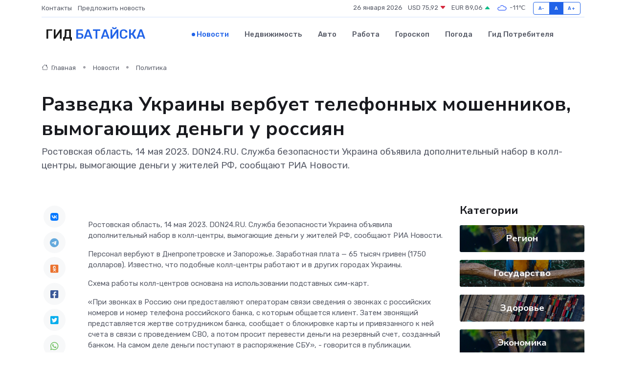

--- FILE ---
content_type: text/html; charset=UTF-8
request_url: https://batajsk-gid.ru/news/politika/razvedka-ukrainy-verbuet-telefonnyh-moshennikov-vymogayuschih-dengi-u-rossiyan.htm
body_size: 9077
content:
<!DOCTYPE html>
<html lang="ru">
<head>
	<meta charset="utf-8">
	<meta name="csrf-token" content="pL7agGtYjeRPiEcfh9epqlnQ9KogJdTkOSPKriTg">
    <meta http-equiv="X-UA-Compatible" content="IE=edge">
    <meta name="viewport" content="width=device-width, initial-scale=1">
    <title>Разведка Украины вербует телефонных мошенников, вымогающих деньги у россиян - новости Батайска</title>
    <meta name="description" property="description" content="Ростовская область, 14 мая 2023. DON24.RU. Служба безопасности Украина объявила дополнительный набор в колл-центры, вымогающие деньги у жителей РФ, сообщают РИА Новости.">
    
    <meta property="fb:pages" content="105958871990207" />
    <link rel="shortcut icon" type="image/x-icon" href="https://batajsk-gid.ru/favicon.svg">
    <link rel="canonical" href="https://batajsk-gid.ru/news/politika/razvedka-ukrainy-verbuet-telefonnyh-moshennikov-vymogayuschih-dengi-u-rossiyan.htm">
    <link rel="preconnect" href="https://fonts.gstatic.com">
    <link rel="dns-prefetch" href="https://fonts.googleapis.com">
    <link rel="dns-prefetch" href="https://pagead2.googlesyndication.com">
    <link rel="dns-prefetch" href="https://res.cloudinary.com">
    <link href="https://fonts.googleapis.com/css2?family=Nunito+Sans:wght@400;700&family=Rubik:wght@400;500;700&display=swap" rel="stylesheet">
    <link rel="stylesheet" type="text/css" href="https://batajsk-gid.ru/assets/font-awesome/css/all.min.css">
    <link rel="stylesheet" type="text/css" href="https://batajsk-gid.ru/assets/bootstrap-icons/bootstrap-icons.css">
    <link rel="stylesheet" type="text/css" href="https://batajsk-gid.ru/assets/tiny-slider/tiny-slider.css">
    <link rel="stylesheet" type="text/css" href="https://batajsk-gid.ru/assets/glightbox/css/glightbox.min.css">
    <link rel="stylesheet" type="text/css" href="https://batajsk-gid.ru/assets/plyr/plyr.css">
    <link id="style-switch" rel="stylesheet" type="text/css" href="https://batajsk-gid.ru/assets/css/style.css">
    <link rel="stylesheet" type="text/css" href="https://batajsk-gid.ru/assets/css/style2.css">

    <meta name="twitter:card" content="summary">
    <meta name="twitter:site" content="@mysite">
    <meta name="twitter:title" content="Разведка Украины вербует телефонных мошенников, вымогающих деньги у россиян - новости Батайска">
    <meta name="twitter:description" content="Ростовская область, 14 мая 2023. DON24.RU. Служба безопасности Украина объявила дополнительный набор в колл-центры, вымогающие деньги у жителей РФ, сообщают РИА Новости.">
    <meta name="twitter:creator" content="@mysite">
    <meta name="twitter:image:src" content="https://batajsk-gid.ru/images/logo.gif">
    <meta name="twitter:domain" content="batajsk-gid.ru">
    <meta name="twitter:card" content="summary_large_image" /><meta name="twitter:image" content="https://batajsk-gid.ru/images/logo.gif">

    <meta property="og:url" content="http://batajsk-gid.ru/news/politika/razvedka-ukrainy-verbuet-telefonnyh-moshennikov-vymogayuschih-dengi-u-rossiyan.htm">
    <meta property="og:title" content="Разведка Украины вербует телефонных мошенников, вымогающих деньги у россиян - новости Батайска">
    <meta property="og:description" content="Ростовская область, 14 мая 2023. DON24.RU. Служба безопасности Украина объявила дополнительный набор в колл-центры, вымогающие деньги у жителей РФ, сообщают РИА Новости.">
    <meta property="og:type" content="website">
    <meta property="og:image" content="https://batajsk-gid.ru/images/logo.gif">
    <meta property="og:locale" content="ru_RU">
    <meta property="og:site_name" content="Гид Батайска">
    

    <link rel="image_src" href="https://batajsk-gid.ru/images/logo.gif" />

    <link rel="alternate" type="application/rss+xml" href="https://batajsk-gid.ru/feed" title="Батайск: гид, новости, афиша">
        <script async src="https://pagead2.googlesyndication.com/pagead/js/adsbygoogle.js"></script>
    <script>
        (adsbygoogle = window.adsbygoogle || []).push({
            google_ad_client: "ca-pub-0899253526956684",
            enable_page_level_ads: true
        });
    </script>
        
    
    
    
    <script>if (window.top !== window.self) window.top.location.replace(window.self.location.href);</script>
    <script>if(self != top) { top.location=document.location;}</script>

<!-- Google tag (gtag.js) -->
<script async src="https://www.googletagmanager.com/gtag/js?id=G-71VQP5FD0J"></script>
<script>
  window.dataLayer = window.dataLayer || [];
  function gtag(){dataLayer.push(arguments);}
  gtag('js', new Date());

  gtag('config', 'G-71VQP5FD0J');
</script>
</head>
<body>
<script type="text/javascript" > (function(m,e,t,r,i,k,a){m[i]=m[i]||function(){(m[i].a=m[i].a||[]).push(arguments)}; m[i].l=1*new Date();k=e.createElement(t),a=e.getElementsByTagName(t)[0],k.async=1,k.src=r,a.parentNode.insertBefore(k,a)}) (window, document, "script", "https://mc.yandex.ru/metrika/tag.js", "ym"); ym(54006886, "init", {}); ym(86840228, "init", { clickmap:true, trackLinks:true, accurateTrackBounce:true, webvisor:true });</script> <noscript><div><img src="https://mc.yandex.ru/watch/54006886" style="position:absolute; left:-9999px;" alt="" /><img src="https://mc.yandex.ru/watch/86840228" style="position:absolute; left:-9999px;" alt="" /></div></noscript>
<script type="text/javascript">
    new Image().src = "//counter.yadro.ru/hit?r"+escape(document.referrer)+((typeof(screen)=="undefined")?"":";s"+screen.width+"*"+screen.height+"*"+(screen.colorDepth?screen.colorDepth:screen.pixelDepth))+";u"+escape(document.URL)+";h"+escape(document.title.substring(0,150))+";"+Math.random();
</script>
<!-- Rating@Mail.ru counter -->
<script type="text/javascript">
var _tmr = window._tmr || (window._tmr = []);
_tmr.push({id: "3138453", type: "pageView", start: (new Date()).getTime()});
(function (d, w, id) {
  if (d.getElementById(id)) return;
  var ts = d.createElement("script"); ts.type = "text/javascript"; ts.async = true; ts.id = id;
  ts.src = "https://top-fwz1.mail.ru/js/code.js";
  var f = function () {var s = d.getElementsByTagName("script")[0]; s.parentNode.insertBefore(ts, s);};
  if (w.opera == "[object Opera]") { d.addEventListener("DOMContentLoaded", f, false); } else { f(); }
})(document, window, "topmailru-code");
</script><noscript><div>
<img src="https://top-fwz1.mail.ru/counter?id=3138453;js=na" style="border:0;position:absolute;left:-9999px;" alt="Top.Mail.Ru" />
</div></noscript>
<!-- //Rating@Mail.ru counter -->

<header class="navbar-light navbar-sticky header-static">
    <div class="navbar-top d-none d-lg-block small">
        <div class="container">
            <div class="d-md-flex justify-content-between align-items-center my-1">
                <!-- Top bar left -->
                <ul class="nav">
                    <li class="nav-item">
                        <a class="nav-link ps-0" href="https://batajsk-gid.ru/contacts">Контакты</a>
                    </li>
                    <li class="nav-item">
                        <a class="nav-link ps-0" href="https://batajsk-gid.ru/sendnews">Предложить новость</a>
                    </li>
                    
                </ul>
                <!-- Top bar right -->
                <div class="d-flex align-items-center">
                    
                    <ul class="list-inline mb-0 text-center text-sm-end me-3">
						<li class="list-inline-item">
							<span>26 января 2026</span>
						</li>
                        <li class="list-inline-item">
                            <a class="nav-link px-0" href="https://batajsk-gid.ru/currency">
                                <span>USD 75,92 <i class="bi bi-caret-down-fill text-danger"></i></span>
                            </a>
						</li>
                        <li class="list-inline-item">
                            <a class="nav-link px-0" href="https://batajsk-gid.ru/currency">
                                <span>EUR 89,06 <i class="bi bi-caret-up-fill text-success"></i></span>
                            </a>
						</li>
						<li class="list-inline-item">
                            <a class="nav-link px-0" href="https://batajsk-gid.ru/pogoda">
                                <svg xmlns="http://www.w3.org/2000/svg" width="25" height="25" viewBox="0 0 30 30"><path fill="#315EFB" fill-rule="evenodd" d="M25.036 13.066a4.948 4.948 0 0 1 0 5.868A4.99 4.99 0 0 1 20.99 21H8.507a4.49 4.49 0 0 1-3.64-1.86 4.458 4.458 0 0 1 0-5.281A4.491 4.491 0 0 1 8.506 12c.686 0 1.37.159 1.996.473a.5.5 0 0 1 .16.766l-.33.399a.502.502 0 0 1-.598.132 2.976 2.976 0 0 0-3.346.608 3.007 3.007 0 0 0 .334 4.532c.527.396 1.177.59 1.836.59H20.94a3.54 3.54 0 0 0 2.163-.711 3.497 3.497 0 0 0 1.358-3.206 3.45 3.45 0 0 0-.706-1.727A3.486 3.486 0 0 0 20.99 12.5c-.07 0-.138.016-.208.02-.328.02-.645.085-.947.192a.496.496 0 0 1-.63-.287 4.637 4.637 0 0 0-.445-.874 4.495 4.495 0 0 0-.584-.733A4.461 4.461 0 0 0 14.998 9.5a4.46 4.46 0 0 0-3.177 1.318 2.326 2.326 0 0 0-.135.147.5.5 0 0 1-.592.131 5.78 5.78 0 0 0-.453-.19.5.5 0 0 1-.21-.79A5.97 5.97 0 0 1 14.998 8a5.97 5.97 0 0 1 4.237 1.757c.398.399.704.85.966 1.319.262-.042.525-.076.79-.076a4.99 4.99 0 0 1 4.045 2.066zM0 0v30V0zm30 0v30V0z"></path></svg>
                                <span>-11&#8451;</span>
                            </a>
						</li>
					</ul>

                    <!-- Font size accessibility START -->
                    <div class="btn-group me-2" role="group" aria-label="font size changer">
                        <input type="radio" class="btn-check" name="fntradio" id="font-sm">
                        <label class="btn btn-xs btn-outline-primary mb-0" for="font-sm">A-</label>

                        <input type="radio" class="btn-check" name="fntradio" id="font-default" checked>
                        <label class="btn btn-xs btn-outline-primary mb-0" for="font-default">A</label>

                        <input type="radio" class="btn-check" name="fntradio" id="font-lg">
                        <label class="btn btn-xs btn-outline-primary mb-0" for="font-lg">A+</label>
                    </div>

                    
                </div>
            </div>
            <!-- Divider -->
            <div class="border-bottom border-2 border-primary opacity-1"></div>
        </div>
    </div>

    <!-- Logo Nav START -->
    <nav class="navbar navbar-expand-lg">
        <div class="container">
            <!-- Logo START -->
            <a class="navbar-brand" href="https://batajsk-gid.ru" style="text-align: end;">
                
                			<span class="ms-2 fs-3 text-uppercase fw-normal">Гид <span style="color: #2163e8;">Батайска</span></span>
                            </a>
            <!-- Logo END -->

            <!-- Responsive navbar toggler -->
            <button class="navbar-toggler ms-auto" type="button" data-bs-toggle="collapse"
                data-bs-target="#navbarCollapse" aria-controls="navbarCollapse" aria-expanded="false"
                aria-label="Toggle navigation">
                <span class="text-body h6 d-none d-sm-inline-block">Menu</span>
                <span class="navbar-toggler-icon"></span>
            </button>

            <!-- Main navbar START -->
            <div class="collapse navbar-collapse" id="navbarCollapse">
                <ul class="navbar-nav navbar-nav-scroll mx-auto">
                                        <li class="nav-item"> <a class="nav-link active" href="https://batajsk-gid.ru/news">Новости</a></li>
                                        <li class="nav-item"> <a class="nav-link" href="https://batajsk-gid.ru/realty">Недвижимость</a></li>
                                        <li class="nav-item"> <a class="nav-link" href="https://batajsk-gid.ru/auto">Авто</a></li>
                                        <li class="nav-item"> <a class="nav-link" href="https://batajsk-gid.ru/job">Работа</a></li>
                                        <li class="nav-item"> <a class="nav-link" href="https://batajsk-gid.ru/horoscope">Гороскоп</a></li>
                                        <li class="nav-item"> <a class="nav-link" href="https://batajsk-gid.ru/pogoda">Погода</a></li>
                                        <li class="nav-item"> <a class="nav-link" href="https://batajsk-gid.ru/poleznoe">Гид потребителя</a></li>
                                    </ul>
            </div>
            <!-- Main navbar END -->

            
        </div>
    </nav>
    <!-- Logo Nav END -->
</header>
    <main>
        <!-- =======================
                Main content START -->
        <section class="pt-3 pb-lg-5">
            <div class="container" data-sticky-container>
                <div class="row">
                    <!-- Main Post START -->
                    <div class="col-lg-9">
                        <!-- Categorie Detail START -->
                        <div class="mb-4">
							<nav aria-label="breadcrumb" itemscope itemtype="http://schema.org/BreadcrumbList">
								<ol class="breadcrumb breadcrumb-dots">
									<li class="breadcrumb-item" itemprop="itemListElement" itemscope itemtype="http://schema.org/ListItem">
										<meta itemprop="name" content="Гид Батайска">
										<meta itemprop="position" content="1">
										<meta itemprop="item" content="https://batajsk-gid.ru">
										<a itemprop="url" href="https://batajsk-gid.ru">
										<i class="bi bi-house me-1"></i> Главная
										</a>
									</li>
									<li class="breadcrumb-item" itemprop="itemListElement" itemscope itemtype="http://schema.org/ListItem">
										<meta itemprop="name" content="Новости">
										<meta itemprop="position" content="2">
										<meta itemprop="item" content="https://batajsk-gid.ru/news">
										<a itemprop="url" href="https://batajsk-gid.ru/news"> Новости</a>
									</li>
									<li class="breadcrumb-item" aria-current="page" itemprop="itemListElement" itemscope itemtype="http://schema.org/ListItem">
										<meta itemprop="name" content="Политика">
										<meta itemprop="position" content="3">
										<meta itemprop="item" content="https://batajsk-gid.ru/news/politika">
										<a itemprop="url" href="https://batajsk-gid.ru/news/politika"> Политика</a>
									</li>
									<li aria-current="page" itemprop="itemListElement" itemscope itemtype="http://schema.org/ListItem">
									<meta itemprop="name" content="Разведка Украины вербует телефонных мошенников, вымогающих деньги у россиян">
									<meta itemprop="position" content="4" />
									<meta itemprop="item" content="https://batajsk-gid.ru/news/politika/razvedka-ukrainy-verbuet-telefonnyh-moshennikov-vymogayuschih-dengi-u-rossiyan.htm">
									</li>
								</ol>
							</nav>
						
                        </div>
                    </div>
                </div>
                <div class="row align-items-center">
                                                        <!-- Content -->
                    <div class="col-md-12 mt-4 mt-md-0">
                                            <h1 class="display-6">Разведка Украины вербует телефонных мошенников, вымогающих деньги у россиян</h1>
                        <p class="lead">Ростовская область, 14 мая 2023. DON24.RU. Служба безопасности Украина объявила дополнительный набор в колл-центры, вымогающие деньги у жителей РФ, сообщают РИА Новости.</p>
                    </div>
				                                    </div>
            </div>
        </section>
        <!-- =======================
        Main START -->
        <section class="pt-0">
            <div class="container position-relative" data-sticky-container>
                <div class="row">
                    <!-- Left sidebar START -->
                    <div class="col-md-1">
                        <div class="text-start text-lg-center mb-5" data-sticky data-margin-top="80" data-sticky-for="767">
                            <style>
                                .fa-vk::before {
                                    color: #07f;
                                }
                                .fa-telegram::before {
                                    color: #64a9dc;
                                }
                                .fa-facebook-square::before {
                                    color: #3b5998;
                                }
                                .fa-odnoklassniki-square::before {
                                    color: #eb722e;
                                }
                                .fa-twitter-square::before {
                                    color: #00aced;
                                }
                                .fa-whatsapp::before {
                                    color: #65bc54;
                                }
                                .fa-viber::before {
                                    color: #7b519d;
                                }
                                .fa-moimir svg {
                                    background-color: #168de2;
                                    height: 18px;
                                    width: 18px;
                                    background-size: 18px 18px;
                                    border-radius: 4px;
                                    margin-bottom: 2px;
                                }
                            </style>
                            <ul class="nav text-white-force">
                                <li class="nav-item">
                                    <a class="nav-link icon-md rounded-circle m-1 p-0 fs-5 bg-light" href="https://vk.com/share.php?url=https://batajsk-gid.ru/news/politika/razvedka-ukrainy-verbuet-telefonnyh-moshennikov-vymogayuschih-dengi-u-rossiyan.htm&title=Разведка Украины вербует телефонных мошенников, вымогающих деньги у россиян - новости Батайска&utm_source=share" rel="nofollow" target="_blank">
                                        <i class="fab fa-vk align-middle text-body"></i>
                                    </a>
                                </li>
                                <li class="nav-item">
                                    <a class="nav-link icon-md rounded-circle m-1 p-0 fs-5 bg-light" href="https://t.me/share/url?url=https://batajsk-gid.ru/news/politika/razvedka-ukrainy-verbuet-telefonnyh-moshennikov-vymogayuschih-dengi-u-rossiyan.htm&text=Разведка Украины вербует телефонных мошенников, вымогающих деньги у россиян - новости Батайска&utm_source=share" rel="nofollow" target="_blank">
                                        <i class="fab fa-telegram align-middle text-body"></i>
                                    </a>
                                </li>
                                <li class="nav-item">
                                    <a class="nav-link icon-md rounded-circle m-1 p-0 fs-5 bg-light" href="https://connect.ok.ru/offer?url=https://batajsk-gid.ru/news/politika/razvedka-ukrainy-verbuet-telefonnyh-moshennikov-vymogayuschih-dengi-u-rossiyan.htm&title=Разведка Украины вербует телефонных мошенников, вымогающих деньги у россиян - новости Батайска&utm_source=share" rel="nofollow" target="_blank">
                                        <i class="fab fa-odnoklassniki-square align-middle text-body"></i>
                                    </a>
                                </li>
                                <li class="nav-item">
                                    <a class="nav-link icon-md rounded-circle m-1 p-0 fs-5 bg-light" href="https://www.facebook.com/sharer.php?src=sp&u=https://batajsk-gid.ru/news/politika/razvedka-ukrainy-verbuet-telefonnyh-moshennikov-vymogayuschih-dengi-u-rossiyan.htm&title=Разведка Украины вербует телефонных мошенников, вымогающих деньги у россиян - новости Батайска&utm_source=share" rel="nofollow" target="_blank">
                                        <i class="fab fa-facebook-square align-middle text-body"></i>
                                    </a>
                                </li>
                                <li class="nav-item">
                                    <a class="nav-link icon-md rounded-circle m-1 p-0 fs-5 bg-light" href="https://twitter.com/intent/tweet?text=Разведка Украины вербует телефонных мошенников, вымогающих деньги у россиян - новости Батайска&url=https://batajsk-gid.ru/news/politika/razvedka-ukrainy-verbuet-telefonnyh-moshennikov-vymogayuschih-dengi-u-rossiyan.htm&utm_source=share" rel="nofollow" target="_blank">
                                        <i class="fab fa-twitter-square align-middle text-body"></i>
                                    </a>
                                </li>
                                <li class="nav-item">
                                    <a class="nav-link icon-md rounded-circle m-1 p-0 fs-5 bg-light" href="https://api.whatsapp.com/send?text=Разведка Украины вербует телефонных мошенников, вымогающих деньги у россиян - новости Батайска https://batajsk-gid.ru/news/politika/razvedka-ukrainy-verbuet-telefonnyh-moshennikov-vymogayuschih-dengi-u-rossiyan.htm&utm_source=share" rel="nofollow" target="_blank">
                                        <i class="fab fa-whatsapp align-middle text-body"></i>
                                    </a>
                                </li>
                                <li class="nav-item">
                                    <a class="nav-link icon-md rounded-circle m-1 p-0 fs-5 bg-light" href="viber://forward?text=Разведка Украины вербует телефонных мошенников, вымогающих деньги у россиян - новости Батайска https://batajsk-gid.ru/news/politika/razvedka-ukrainy-verbuet-telefonnyh-moshennikov-vymogayuschih-dengi-u-rossiyan.htm&utm_source=share" rel="nofollow" target="_blank">
                                        <i class="fab fa-viber align-middle text-body"></i>
                                    </a>
                                </li>
                                <li class="nav-item">
                                    <a class="nav-link icon-md rounded-circle m-1 p-0 fs-5 bg-light" href="https://connect.mail.ru/share?url=https://batajsk-gid.ru/news/politika/razvedka-ukrainy-verbuet-telefonnyh-moshennikov-vymogayuschih-dengi-u-rossiyan.htm&title=Разведка Украины вербует телефонных мошенников, вымогающих деньги у россиян - новости Батайска&utm_source=share" rel="nofollow" target="_blank">
                                        <i class="fab fa-moimir align-middle text-body"><svg viewBox='0 0 24 24' xmlns='http://www.w3.org/2000/svg'><path d='M8.889 9.667a1.333 1.333 0 100-2.667 1.333 1.333 0 000 2.667zm6.222 0a1.333 1.333 0 100-2.667 1.333 1.333 0 000 2.667zm4.77 6.108l-1.802-3.028a.879.879 0 00-1.188-.307.843.843 0 00-.313 1.166l.214.36a6.71 6.71 0 01-4.795 1.996 6.711 6.711 0 01-4.792-1.992l.217-.364a.844.844 0 00-.313-1.166.878.878 0 00-1.189.307l-1.8 3.028a.844.844 0 00.312 1.166.88.88 0 001.189-.307l.683-1.147a8.466 8.466 0 005.694 2.18 8.463 8.463 0 005.698-2.184l.685 1.151a.873.873 0 001.189.307.844.844 0 00.312-1.166z' fill='#FFF' fill-rule='evenodd'/></svg></i>
                                    </a>
                                </li>
                                
                            </ul>
                        </div>
                    </div>
                    <!-- Left sidebar END -->

                    <!-- Main Content START -->
                    <div class="col-md-10 col-lg-8 mb-5">
                        <div class="mb-4">
                                                    </div>
                        <div itemscope itemtype="http://schema.org/NewsArticle">
                            <meta itemprop="headline" content="Разведка Украины вербует телефонных мошенников, вымогающих деньги у россиян">
                            <meta itemprop="identifier" content="https://batajsk-gid.ru/14111">
                            <span itemprop="articleBody"><p> Ростовская область, 14 мая 2023. DON24.RU. Служба безопасности Украина объявила дополнительный набор в колл-центры, вымогающие деньги у жителей РФ, сообщают РИА Новости.  </p> <p> Персонал вербуют в Днепропетровске и Запорожье. Заработная плата — 65 тысяч гривен (1750 долларов). Известно, что подобные колл-центры работают и в других городах Украины.  </p> <p> Схема работы колл-центров основана на использовании подставных сим-карт.  </p> <p> «При звонках в Россию они предоставляют операторам связи сведения о звонках с российских номеров и номер телефона российского банка, с которым общается клиент. Затем звонящий представляется жертве сотрудником банка, сообщает о блокировке карты и привязанного к ней счета в связи с проведением СВО, а потом просит перевести деньги на резервный счет, созданный банком. На самом деле деньги поступают в распоряжение СБУ», - говорится в публикации.  </p>    

 Александр Безменов  &nbsp;   ИА «ДОН 24»</span>
                        </div>
                                                                        <div><a href="https://don24.ru/rubric/politika/razvedka-ukrainy-verbuet-telefonnyh-moshennikov-vymogayuschih-dengi-u-rossiyan.html" target="_blank" rel="author">Источник</a></div>
                                                                        <div class="col-12 mt-3"><a href="https://batajsk-gid.ru/sendnews">Предложить новость</a></div>
                        <div class="col-12 mt-5">
                            <h2 class="my-3">Последние новости</h2>
                            <div class="row gy-4">
                                <!-- Card item START -->
<div class="col-sm-6">
    <div class="card" itemscope="" itemtype="http://schema.org/BlogPosting">
        <!-- Card img -->
        <div class="position-relative">
                        <img class="card-img" src="https://res.cloudinary.com/dj9wy75ji/image/upload/c_fill,w_420,h_315,q_auto,g_face/mpisr1vjglxcku1v0xev" alt="Внутренний мир серводвигателя: что чаще всего выходит из строя" itemprop="image">
                    </div>
        <div class="card-body px-0 pt-3" itemprop="name">
            <h4 class="card-title" itemprop="headline"><a href="https://batajsk-gid.ru/news/ekonomika/vnutrenniy-mir-servodvigatelya-chto-chasche-vsego-vyhodit-iz-stroya.htm"
                    class="btn-link text-reset fw-bold" itemprop="url">Внутренний мир серводвигателя: что чаще всего выходит из строя</a></h4>
            <p class="card-text" itemprop="articleBody">Разбираем слабые места намотки, магнитов и валов, чтобы понять, почему моторы перестают работать</p>
        </div>
        <meta itemprop="author" content="Редактор"/>
        <meta itemscope itemprop="mainEntityOfPage" itemType="https://schema.org/WebPage" itemid="https://batajsk-gid.ru/news/ekonomika/vnutrenniy-mir-servodvigatelya-chto-chasche-vsego-vyhodit-iz-stroya.htm"/>
        <meta itemprop="dateModified" content="2025-09-24"/>
        <meta itemprop="datePublished" content="2025-09-24"/>
    </div>
</div>
<!-- Card item END -->
<!-- Card item START -->
<div class="col-sm-6">
    <div class="card" itemscope="" itemtype="http://schema.org/BlogPosting">
        <!-- Card img -->
        <div class="position-relative">
                        <img class="card-img" src="https://res.cloudinary.com/dj9wy75ji/image/upload/c_fill,w_420,h_315,q_auto,g_face/ggtoa8bidbtdgslzlg7t" alt="Вторая жизнь серводвигателя: как проходит капитальный ремонт в сервисе" itemprop="image">
                    </div>
        <div class="card-body px-0 pt-3" itemprop="name">
            <h4 class="card-title" itemprop="headline"><a href="https://batajsk-gid.ru/news/ekonomika/vtoraya-zhizn-servodvigatelya-kak-prohodit-kapitalnyy-remont-v-servise.htm"
                    class="btn-link text-reset fw-bold" itemprop="url">Вторая жизнь серводвигателя: как проходит капитальный ремонт в сервисе</a></h4>
            <p class="card-text" itemprop="articleBody">Подробно и увлекательно рассказываем, как серводвигатели возвращают к жизни в профессиональных сервисах</p>
        </div>
        <meta itemprop="author" content="Редактор"/>
        <meta itemscope itemprop="mainEntityOfPage" itemType="https://schema.org/WebPage" itemid="https://batajsk-gid.ru/news/ekonomika/vtoraya-zhizn-servodvigatelya-kak-prohodit-kapitalnyy-remont-v-servise.htm"/>
        <meta itemprop="dateModified" content="2025-06-30"/>
        <meta itemprop="datePublished" content="2025-06-30"/>
    </div>
</div>
<!-- Card item END -->
<!-- Card item START -->
<div class="col-sm-6">
    <div class="card" itemscope="" itemtype="http://schema.org/BlogPosting">
        <!-- Card img -->
        <div class="position-relative">
                        <img class="card-img" src="https://res.cloudinary.com/dj9wy75ji/image/upload/c_fill,w_420,h_315,q_auto,g_face/heba8w8uzh780rxftajd" alt="Ольга Данцева: «Празднование юбилея Новочеркасска пройдет с большим размахом»" itemprop="image">
                    </div>
        <div class="card-body px-0 pt-3" itemprop="name">
            <h4 class="card-title" itemprop="headline"><a href="https://batajsk-gid.ru/news/region/olga-danceva-prazdnovanie-yubileya-novocherkasska-proydet-s-bolshim-razmahom.htm"
                    class="btn-link text-reset fw-bold" itemprop="url">Ольга Данцева: «Празднование юбилея Новочеркасска пройдет с большим размахом»</a></h4>
            <p class="card-text" itemprop="articleBody">2025 год для Новочеркасска юбилейный и новочеркасские работники культуры примут в программе предстоящих праздничных мероприятий самое активное участие.</p>
        </div>
        <meta itemprop="author" content="Редактор"/>
        <meta itemscope itemprop="mainEntityOfPage" itemType="https://schema.org/WebPage" itemid="https://batajsk-gid.ru/news/region/olga-danceva-prazdnovanie-yubileya-novocherkasska-proydet-s-bolshim-razmahom.htm"/>
        <meta itemprop="dateModified" content="2025-04-06"/>
        <meta itemprop="datePublished" content="2025-04-06"/>
    </div>
</div>
<!-- Card item END -->
<!-- Card item START -->
<div class="col-sm-6">
    <div class="card" itemscope="" itemtype="http://schema.org/BlogPosting">
        <!-- Card img -->
        <div class="position-relative">
            <img class="card-img" src="https://res.cloudinary.com/dzttx7cpc/image/upload/c_fill,w_420,h_315,q_auto,g_face/r7veu3ey8cqaawwwsw5m" alt="Пошаговое руководство: как грамотно оформить первый микрозайм" itemprop="image">
        </div>
        <div class="card-body px-0 pt-3" itemprop="name">
            <h4 class="card-title" itemprop="headline"><a href="https://simferopol-gid.ru/news/ekonomika/poshagovoe-rukovodstvo-kak-gramotno-oformit-pervyy-mikrozaym.htm" class="btn-link text-reset fw-bold" itemprop="url">Пошаговое руководство: как грамотно оформить первый микрозайм</a></h4>
            <p class="card-text" itemprop="articleBody">Как взять кредит с умом и не пожалеть об этом спустя пару месяцев</p>
        </div>
        <meta itemprop="author" content="Редактор"/>
        <meta itemscope itemprop="mainEntityOfPage" itemType="https://schema.org/WebPage" itemid="https://simferopol-gid.ru/news/ekonomika/poshagovoe-rukovodstvo-kak-gramotno-oformit-pervyy-mikrozaym.htm"/>
        <meta itemprop="dateModified" content="2026-01-26"/>
        <meta itemprop="datePublished" content="2026-01-26"/>
    </div>
</div>
<!-- Card item END -->
                            </div>
                        </div>
						<div class="col-12 bg-primary bg-opacity-10 p-2 mt-3 rounded">
							Здесь вы найдете свежие и актуальные <a href="https://omsk365.ru">новости в Омске</a>, охватывающие все важные события в городе
						</div>
                        <!-- Comments START -->
                        <div class="mt-5">
                            <h3>Комментарии (0)</h3>
                        </div>
                        <!-- Comments END -->
                        <!-- Reply START -->
                        <div>
                            <h3>Добавить комментарий</h3>
                            <small>Ваш email не публикуется. Обязательные поля отмечены *</small>
                            <form class="row g-3 mt-2">
                                <div class="col-md-6">
                                    <label class="form-label">Имя *</label>
                                    <input type="text" class="form-control" aria-label="First name">
                                </div>
                                <div class="col-md-6">
                                    <label class="form-label">Email *</label>
                                    <input type="email" class="form-control">
                                </div>
                                <div class="col-12">
                                    <label class="form-label">Текст комментария *</label>
                                    <textarea class="form-control" rows="3"></textarea>
                                </div>
                                <div class="col-12">
                                    <button type="submit" class="btn btn-primary">Оставить комментарий</button>
                                </div>
                            </form>
                        </div>
                        <!-- Reply END -->
                    </div>
                    <!-- Main Content END -->
                    <!-- Right sidebar START -->
                    <div class="col-lg-3 d-none d-lg-block">
                        <div data-sticky data-margin-top="80" data-sticky-for="991">
                            <!-- Categories -->
                            <div>
                                <h4 class="mb-3">Категории</h4>
                                                                    <!-- Category item -->
                                    <div class="text-center mb-3 card-bg-scale position-relative overflow-hidden rounded"
                                        style="background-image:url(https://batajsk-gid.ru/assets/images/blog/4by3/06.jpg); background-position: center left; background-size: cover;">
                                        <div class="bg-dark-overlay-4 p-3">
                                            <a href="https://batajsk-gid.ru/news/region"
                                                class="stretched-link btn-link fw-bold text-white h5">Регион</a>
                                        </div>
                                    </div>
                                                                    <!-- Category item -->
                                    <div class="text-center mb-3 card-bg-scale position-relative overflow-hidden rounded"
                                        style="background-image:url(https://batajsk-gid.ru/assets/images/blog/4by3/03.jpg); background-position: center left; background-size: cover;">
                                        <div class="bg-dark-overlay-4 p-3">
                                            <a href="https://batajsk-gid.ru/news/gosudarstvo"
                                                class="stretched-link btn-link fw-bold text-white h5">Государство</a>
                                        </div>
                                    </div>
                                                                    <!-- Category item -->
                                    <div class="text-center mb-3 card-bg-scale position-relative overflow-hidden rounded"
                                        style="background-image:url(https://batajsk-gid.ru/assets/images/blog/4by3/05.jpg); background-position: center left; background-size: cover;">
                                        <div class="bg-dark-overlay-4 p-3">
                                            <a href="https://batajsk-gid.ru/news/zdorove"
                                                class="stretched-link btn-link fw-bold text-white h5">Здоровье</a>
                                        </div>
                                    </div>
                                                                    <!-- Category item -->
                                    <div class="text-center mb-3 card-bg-scale position-relative overflow-hidden rounded"
                                        style="background-image:url(https://batajsk-gid.ru/assets/images/blog/4by3/06.jpg); background-position: center left; background-size: cover;">
                                        <div class="bg-dark-overlay-4 p-3">
                                            <a href="https://batajsk-gid.ru/news/ekonomika"
                                                class="stretched-link btn-link fw-bold text-white h5">Экономика</a>
                                        </div>
                                    </div>
                                                                    <!-- Category item -->
                                    <div class="text-center mb-3 card-bg-scale position-relative overflow-hidden rounded"
                                        style="background-image:url(https://batajsk-gid.ru/assets/images/blog/4by3/05.jpg); background-position: center left; background-size: cover;">
                                        <div class="bg-dark-overlay-4 p-3">
                                            <a href="https://batajsk-gid.ru/news/politika"
                                                class="stretched-link btn-link fw-bold text-white h5">Политика</a>
                                        </div>
                                    </div>
                                                                    <!-- Category item -->
                                    <div class="text-center mb-3 card-bg-scale position-relative overflow-hidden rounded"
                                        style="background-image:url(https://batajsk-gid.ru/assets/images/blog/4by3/07.jpg); background-position: center left; background-size: cover;">
                                        <div class="bg-dark-overlay-4 p-3">
                                            <a href="https://batajsk-gid.ru/news/nauka-i-obrazovanie"
                                                class="stretched-link btn-link fw-bold text-white h5">Наука и Образование</a>
                                        </div>
                                    </div>
                                                                    <!-- Category item -->
                                    <div class="text-center mb-3 card-bg-scale position-relative overflow-hidden rounded"
                                        style="background-image:url(https://batajsk-gid.ru/assets/images/blog/4by3/06.jpg); background-position: center left; background-size: cover;">
                                        <div class="bg-dark-overlay-4 p-3">
                                            <a href="https://batajsk-gid.ru/news/proisshestviya"
                                                class="stretched-link btn-link fw-bold text-white h5">Происшествия</a>
                                        </div>
                                    </div>
                                                                    <!-- Category item -->
                                    <div class="text-center mb-3 card-bg-scale position-relative overflow-hidden rounded"
                                        style="background-image:url(https://batajsk-gid.ru/assets/images/blog/4by3/08.jpg); background-position: center left; background-size: cover;">
                                        <div class="bg-dark-overlay-4 p-3">
                                            <a href="https://batajsk-gid.ru/news/religiya"
                                                class="stretched-link btn-link fw-bold text-white h5">Религия</a>
                                        </div>
                                    </div>
                                                                    <!-- Category item -->
                                    <div class="text-center mb-3 card-bg-scale position-relative overflow-hidden rounded"
                                        style="background-image:url(https://batajsk-gid.ru/assets/images/blog/4by3/01.jpg); background-position: center left; background-size: cover;">
                                        <div class="bg-dark-overlay-4 p-3">
                                            <a href="https://batajsk-gid.ru/news/kultura"
                                                class="stretched-link btn-link fw-bold text-white h5">Культура</a>
                                        </div>
                                    </div>
                                                                    <!-- Category item -->
                                    <div class="text-center mb-3 card-bg-scale position-relative overflow-hidden rounded"
                                        style="background-image:url(https://batajsk-gid.ru/assets/images/blog/4by3/05.jpg); background-position: center left; background-size: cover;">
                                        <div class="bg-dark-overlay-4 p-3">
                                            <a href="https://batajsk-gid.ru/news/sport"
                                                class="stretched-link btn-link fw-bold text-white h5">Спорт</a>
                                        </div>
                                    </div>
                                                                    <!-- Category item -->
                                    <div class="text-center mb-3 card-bg-scale position-relative overflow-hidden rounded"
                                        style="background-image:url(https://batajsk-gid.ru/assets/images/blog/4by3/08.jpg); background-position: center left; background-size: cover;">
                                        <div class="bg-dark-overlay-4 p-3">
                                            <a href="https://batajsk-gid.ru/news/obschestvo"
                                                class="stretched-link btn-link fw-bold text-white h5">Общество</a>
                                        </div>
                                    </div>
                                                            </div>
                        </div>
                    </div>
                    <!-- Right sidebar END -->
                </div>
        </section>
    </main>
<footer class="bg-dark pt-5">
    
    <!-- Footer copyright START -->
    <div class="bg-dark-overlay-3 mt-5">
        <div class="container">
            <div class="row align-items-center justify-content-md-between py-4">
                <div class="col-md-6">
                    <!-- Copyright -->
                    <div class="text-center text-md-start text-primary-hover text-muted">
                        &#169;2026 Батайск. Все права защищены.
                    </div>
                </div>
                
            </div>
        </div>
    </div>
    <!-- Footer copyright END -->
    <script type="application/ld+json">
        {"@context":"https:\/\/schema.org","@type":"Organization","name":"\u0411\u0430\u0442\u0430\u0439\u0441\u043a - \u0433\u0438\u0434, \u043d\u043e\u0432\u043e\u0441\u0442\u0438, \u0430\u0444\u0438\u0448\u0430","url":"https:\/\/batajsk-gid.ru","sameAs":["https:\/\/vk.com\/public208059631","https:\/\/t.me\/batajsk_gid"]}
    </script>
</footer>
<!-- Back to top -->
<div class="back-top"><i class="bi bi-arrow-up-short"></i></div>
<script src="https://batajsk-gid.ru/assets/bootstrap/js/bootstrap.bundle.min.js"></script>
<script src="https://batajsk-gid.ru/assets/tiny-slider/tiny-slider.js"></script>
<script src="https://batajsk-gid.ru/assets/sticky-js/sticky.min.js"></script>
<script src="https://batajsk-gid.ru/assets/glightbox/js/glightbox.min.js"></script>
<script src="https://batajsk-gid.ru/assets/plyr/plyr.js"></script>
<script src="https://batajsk-gid.ru/assets/js/functions.js"></script>
<script src="https://yastatic.net/share2/share.js" async></script>
<script defer src="https://static.cloudflareinsights.com/beacon.min.js/vcd15cbe7772f49c399c6a5babf22c1241717689176015" integrity="sha512-ZpsOmlRQV6y907TI0dKBHq9Md29nnaEIPlkf84rnaERnq6zvWvPUqr2ft8M1aS28oN72PdrCzSjY4U6VaAw1EQ==" data-cf-beacon='{"version":"2024.11.0","token":"390dfad1cf3541f4928e987a27988deb","r":1,"server_timing":{"name":{"cfCacheStatus":true,"cfEdge":true,"cfExtPri":true,"cfL4":true,"cfOrigin":true,"cfSpeedBrain":true},"location_startswith":null}}' crossorigin="anonymous"></script>
</body>
</html>


--- FILE ---
content_type: text/html; charset=utf-8
request_url: https://www.google.com/recaptcha/api2/aframe
body_size: 266
content:
<!DOCTYPE HTML><html><head><meta http-equiv="content-type" content="text/html; charset=UTF-8"></head><body><script nonce="q7qtKZqIabFWltCseSF0gw">/** Anti-fraud and anti-abuse applications only. See google.com/recaptcha */ try{var clients={'sodar':'https://pagead2.googlesyndication.com/pagead/sodar?'};window.addEventListener("message",function(a){try{if(a.source===window.parent){var b=JSON.parse(a.data);var c=clients[b['id']];if(c){var d=document.createElement('img');d.src=c+b['params']+'&rc='+(localStorage.getItem("rc::a")?sessionStorage.getItem("rc::b"):"");window.document.body.appendChild(d);sessionStorage.setItem("rc::e",parseInt(sessionStorage.getItem("rc::e")||0)+1);localStorage.setItem("rc::h",'1769415685580');}}}catch(b){}});window.parent.postMessage("_grecaptcha_ready", "*");}catch(b){}</script></body></html>